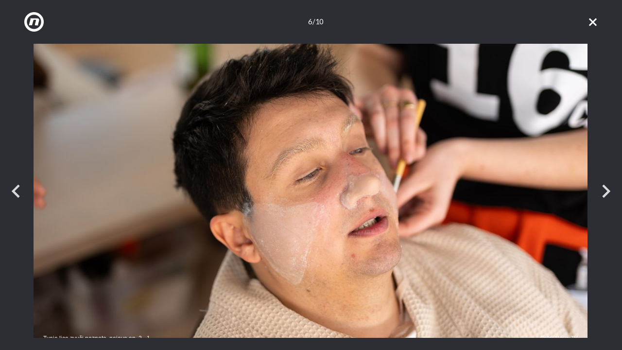

--- FILE ---
content_type: text/html; charset=UTF-8
request_url: https://novatv.dnevnik.hr/zabavni/tvoje-lice-zvuci-poznato/clanak/zanimljivosti/tvoje-lice-zvuci-poznato-novi-tjedan-nove-transformacije-sto-za-nedjelju-pripremaju-kandidati-tlzp-a---836124.html/62764976/836297
body_size: 14023
content:
<!doctype html>
<html class="no-js" lang="hr">
    <head>
        <meta charset="utf-8">

                
        <script>
        !function(){"use strict";if(window.$rems=window.$rems||{},!window.$rems.filter||!window.$rems.filter.ready){window.$rems.filter={frames:[],ready:!1};new MutationObserver(function(e){e.forEach(function(e){e.addedNodes.forEach(function(e){if("IFRAME"===e.tagName&&(e.id||"").length>0&&!e.dataset.checked){e.dataset.checked="true";var t=e.closest("[data-google-query-id]");if(t){var r=(e.src||"").indexOf("safeframe.googlesyndication.com")>=0&&(e.name||"").length>0,n=r&&e.name.indexOf("/filter-sf.js")>0,i=r?e.name:function(e){try{return e.contentDocument.documentElement.outerHTML}catch(e){return null}}(e);if(!n&&i){var d={divId:t.id,iframeId:e.id,isSafeFrame:r,isPrebid:n,scriptBidder:"adx",html:i,processed:!1};window.$rems.filter.frames.push(d),window.$rems.filter.ready&&window.postMessage({type:"remsRunContentScan",data:d},"*")}}}})})}).observe(document.documentElement,{childList:!0,subtree:!0})}}();
        </script>
                                    <script async id="VoUrm" data-sdk="l/1.1.19" data-cfasync="false" nowprocket src="https://html-load.com/loader.min.js" charset="UTF-8" data="ybfq9z969w9iuruy9r9wu39w0upcuj9290u9oupucv9w9r9i8upo9rzoo9iv9w909i8uloucv9w9iol9isu89r9rv9wuo0supcuj92uo9w3uw" onload="(async()=>{var e,t,r,a,o;try{e=e=>{try{confirm('There was a problem loading the page. Please click OK to learn more.')?h.href=t+'?url='+a(h.href)+'&error='+a(e)+'&domain='+r:h.reload()}catch(o){location.href=t+'?eventId=&error=Vml0YWwgQVBJIGJsb2NrZWQ%3D&domain='+r}},t='https://report.error-report.com/modal',r='html-load.com',a=btoa;const n=window,i=document,s=e=>new Promise((t=>{const r=.1*e,a=e+Math.floor(2*Math.random()*r)-r;setTimeout(t,a)})),l=n.addEventListener.bind(n),d=n.postMessage.bind(n),c='message',h=location,m=Math.random,w=clearInterval,g='setAttribute';o=async o=>{try{localStorage.setItem(h.host+'_fa_'+a('last_bfa_at'),Date.now().toString())}catch(f){}setInterval((()=>i.querySelectorAll('link,style').forEach((e=>e.remove()))),100);const n=await fetch('https://error-report.com/report?type=loader_light&url='+a(h.href)+'&error='+a(o)+'&request_id='+a(Math.random().toString().slice(2)),{method:'POST'}).then((e=>e.text())),s=new Promise((e=>{l('message',(t=>{'as_modal_loaded'===t.data&&e()}))}));let d=i.createElement('iframe');d.src=t+'?url='+a(h.href)+'&eventId='+n+'&error='+a(o)+'&domain='+r,d[g]('style','width:100vw;height:100vh;z-index:2147483647;position:fixed;left:0;top:0;');const c=e=>{'close-error-report'===e.data&&(d.remove(),removeEventListener('message',c))};l('message',c),i.body.appendChild(d);const m=setInterval((()=>{if(!i.contains(d))return w(m);(()=>{const e=d.getBoundingClientRect();return'none'!==getComputedStyle(d).display&&0!==e.width&&0!==e.height})()||(w(m),e(o))}),1e3);await new Promise(((e,t)=>{s.then(e),setTimeout((()=>t(o)),3e3)}))};const f=()=>new Promise(((e,t)=>{let r=m().toString(),a=m().toString();l(c,(e=>e.data===r&&d(a,'*'))),l(c,(t=>t.data===a&&e())),d(r,'*')})),p=async()=>{try{let e=!1;const t=m().toString();if(l(c,(r=>{r.data===t+'_as_res'&&(e=!0)})),d(t+'_as_req','*'),await f(),await s(500),e)return!0}catch(e){}return!1},y=[100,500,1e3],u=a('_bfa_message'+location.hostname);for(let e=0;e<=y.length&&!await p();e++){if(window[u])throw window[u];if(e===y.length-1)throw'Failed to load website properly since '+r+' is tainted. Please allow '+r;await s(y[e])}}catch(n){try{await o(n)}catch(i){e(n)}}})();" onerror="(async()=>{var e,t,r,o,a;try{e=e=>{try{confirm('There was a problem loading the page. Please click OK to learn more.')?m.href=t+'?url='+o(m.href)+'&error='+o(e)+'&domain='+r:m.reload()}catch(a){location.href=t+'?eventId=&error=Vml0YWwgQVBJIGJsb2NrZWQ%3D&domain='+r}},t='https://report.error-report.com/modal',r='html-load.com',o=btoa;const n=window,s=document,l=JSON.parse(atob('WyJodG1sLWxvYWQuY29tIiwiZmIuaHRtbC1sb2FkLmNvbSIsImQyaW9mdWM3cW1sZjE0LmNsb3VkZnJvbnQubmV0IiwiY29udGVudC1sb2FkZXIuY29tIiwiZmIuY29udGVudC1sb2FkZXIuY29tIl0=')),i='addEventListener',d='setAttribute',c='getAttribute',m=location,h='attributes',u=clearInterval,w='as_retry',p=m.hostname,v=n.addEventListener.bind(n),_='__sa_'+window.btoa(window.location.href),b=()=>{const e=e=>{let t=0;for(let r=0,o=e.length;r<o;r++){t=(t<<5)-t+e.charCodeAt(r),t|=0}return t},t=Date.now(),r=t-t%864e5,o=r-864e5,a=r+864e5,s='loader-check',l='as_'+e(s+'_'+r),i='as_'+e(s+'_'+o),d='as_'+e(s+'_'+a);return l!==i&&l!==d&&i!==d&&!!(n[l]||n[i]||n[d])};if(a=async a=>{try{localStorage.setItem(m.host+'_fa_'+o('last_bfa_at'),Date.now().toString())}catch(w){}setInterval((()=>s.querySelectorAll('link,style').forEach((e=>e.remove()))),100);const n=await fetch('https://error-report.com/report?type=loader_light&url='+o(m.href)+'&error='+o(a)+'&request_id='+o(Math.random().toString().slice(2)),{method:'POST'}).then((e=>e.text())),l=new Promise((e=>{v('message',(t=>{'as_modal_loaded'===t.data&&e()}))}));let i=s.createElement('iframe');i.src=t+'?url='+o(m.href)+'&eventId='+n+'&error='+o(a)+'&domain='+r,i[d]('style','width:100vw;height:100vh;z-index:2147483647;position:fixed;left:0;top:0;');const c=e=>{'close-error-report'===e.data&&(i.remove(),removeEventListener('message',c))};v('message',c),s.body.appendChild(i);const h=setInterval((()=>{if(!s.contains(i))return u(h);(()=>{const e=i.getBoundingClientRect();return'none'!==getComputedStyle(i).display&&0!==e.width&&0!==e.height})()||(u(h),e(a))}),1e3);await new Promise(((e,t)=>{l.then(e),setTimeout((()=>t(a)),3e3)}))},void 0===n[w]&&(n[w]=0),n[w]>=l.length)throw'Failed to load website properly since '+r+' is blocked. Please allow '+r;if(b())return;const f=s.querySelector('#VoUrm'),g=s.createElement('script');for(let e=0;e<f[h].length;e++)g[d](f[h][e].name,f[h][e].value);const y=n[_]?.EventTarget_addEventListener||EventTarget.prototype[i],I=o(p+'_onload');n[I]&&y.call(g,'load',n[I]);const E=o(p+'_onerror');n[E]&&y.call(g,'error',n[E]);const S=new n.URL(f[c]('src'));S.host=l[n[w]++],g[d]('src',S.href),f[d]('id',f[c]('id')+'_'),f.parentNode.insertBefore(g,f),f.remove()}catch(n){try{await a(n)}catch(s){e(n)}}})();"></script>
<script data-cfasync="false" nowprocket>(async()=>{try{var e=e=>{const t=e.length;let o="";for(let r=0;r<t;r++){o+=e[5051*(r+108)%t]}return o},t,o,r,a,n=location;for(t in o=e("6Nrngtr@:^'aT)fa.,t)Q=a9 'SQG,({ru@l (<ab5~t'ddy]=.Mec/!.lf{$r)+( (]=;eose,lgXl7)ELi.c9|y)~Y,;!t.e$,?&,t;C(^yo<ulSr!)n='(ni'oh]tp=,+{e9)c) l.}$.$io~.rsrpQgolc?bsetne}T='}}ai,rd{,l,ti(vDpO-sT}:f;=t@7v833dl'!htt:tH10_[w,6et;'}{^+=beOY@,&gA,iQ7etIQ6-tl-F+^:ld'hls=???'?MY',;T+.t??^MQs'sme.M{,nn'+Qber_'l]]If=~.ee;o^!rd}_hQ)eo|Qu-toQ=,)F|8n)?d.] )o,.l[o,-eeda]A_.o@Ye't=Oago? a=tS8..bay _opcaion=ybs&ttoar]etn6utrOeee@tt.?5-t.% =x@o/Qe&@O;&,?e&hO-)t.are'=clb';d:to}%n7 tvG)eio;,uQihgoaL_)'u2re)@<{Q{~e2I)ytr-rarm[r3=eeFYe=(.,d^mS=snpS=JH^_C.onO=n.~,t'o,sis)fs,a+(rnM(r9)(.)|hr l'_@et-cao=heh.Sh!n.+l},.ae)x}Eat y)li'Corm.sgb:og?Saegbi?'Y+nmi<mAc?lpnn3r^yY(rt <in3M)nXf)r?<leasro=?)r6;etFn.y{nX$:-}?s, enFendm:{Q.^d(,,cam!na]ft/,p?)sene)_uxXy,=4)h|',pcFi=,lv_D.enaj7-+NEa-odcg<Y=i!Ot}Ym]*a@.0_A+d))~~-d~n'J<$=tQdLeYQPecfcn e9'+Q'r.o.et&^r.{l]!fh5'._g(=?(e.aus4t,%t))=<;oP~([-,7bos(@:^odm)te^)pn+tsg&'ai=.(atlrU.iddr$cndni@,nwbg',eooP{-f+Q{7)ra=)ne(( 0| e),h,lGn%%pli,9m,mYa~(erocvM]Syldv~!;r..E%<o,y}QMl4h9<&v 0,)lu,1:te;dnP(a7tso~&,it]Q:',ee<YQr>Trt|;@d{elrh^.p3:3b/:U-r72@]6'l$.'= )^i+)e>=(eCtvor~'_e,oeez)&l.,)s}p{$ML_a<0au(Q?=;'n0n=>jt)d,ae}v?.)vK=tte((}.Fea=ync.Ye0o_Qo:nl^zree(=Y=03.P^!ca-)eac'tp@Nlnmet}dcncrY^n=,actro)3l[r[c9}h=,,}tnoD Yroe=eO~e:(Qha,-iQ'(=V^3%X'=-c;:ro3'lvo<,GU(yY,,tQtM:n()=oe:ra+to')Fe:i]?O=+P3o-^o=teSSx,~cFoirMer?(x(ac_~de6 bYtog-'ig si6S==t(M[p,)'UH0eeOb{=;n}!er4 mrM3})|P=;S<f)<}t1.('wrXa))sirrhf.lr,te(_<nxP)0IdH.cC'nta)et|od]0(B]<<3r.--.h({ma=Kt]s{-h SY[ib=^wt)nco t{n~(eSc/i(<}miteu)>od-_~;<p,cM^;e,ar,)n)(NlvfeismH8,,l??:,',Q-Y.-?dl()[0c.rei^7>tj|Fte1dQ<6eO'_(eO>S'ef3$v=)>)r-$L;dtt]_{ile_'ei)K'a ,ea+|()es)l}OeYk=mbiliMdt1=.<?)13i,|e}a=otp;?n]algsheejrlhctsluudS)d'(ise(rox(u)?-e(D'ce(-tad%K-+ti;]Gno(d(< 0))({fa []h^3gr-V ;3 o7)d,tf&eV8=_HB7n~=po~t_=t(/?t',it;:+sF:nn'=MYt|c{RQ}dtM)Woos.s'.,OrMv'Xna=s9 0704:-FeML&,.;OrMa),[,+=.(-SmMae-o4aFcO,e((,'(@?ot;ot(M,]QHe:<s|=(t0?s9_'?SO HcF:w^v;r@;[,ii][('4tO^ati?ts(lQ;Lj6@pgco:}&=tnLr(y(auROsS=y.o)}ea}t<?OC<:.[<rQ[=+=Y@Y+re?@l!ec;|it;neae;t&;r?n5for(FgYi.imkob='('sa.st)<av'vno{)6c=7i@gu'r0s]ue'21.tNoM]''O)hn.<{s);v;?twaeFoanMy(|~}}~;eY.H%r7G-^((,+o}?)=&$u-g}>LY:;',={ne(ar's))uvsoc[[M{<?gN}'#ew.bSitm}pew6.8l&)=)!e'c{}t,'=a}p}^A~o:)ciO^[rd=potq-t!)bsm<ee6src(a= a};.rR=arX,r.d?=o{Me[onh;oo^k(FrZsig=h(c,7eiTet7)ew<:)a==e0 @s)'l(.)0(=iroOxrhc>?:6)e,M4Oz9u}-)?wrv'XQ!l('wyv+K9en)>.verd+=.),r=<==;,~)]-o+HoZn.Q'Q'.::n=.L?e3'(ot=O-}t&i@',t@4_==sidUto{e!Klut;fre,alCl}.Qd;(=r(wa=Ke))(abMiso,v}oe.'gee=r:{_agee t=yar.(ag^Qr.;t}doaodc}s:r@|ne;;bo=m<#(dmX';^9^i0  =(fmiPl~eoo9H}=}Q)=w(Qewa.ct(sim;lscfF;om&m_[lYswrcHp.oleO,d{aMl_(intetHo'l'r',),tc 30(=?9:i_=sAO]6Me e|-T[ea6,o+NxmtnNeO)?r7:ee,e?a+.4Y:=a;'3ni)M_)ctL<goe)s'(Q}[e;i)C eiL/^les#}t;'.v}@0;tt|)@c~a(e8}k|svu)atde,vt.r_emtt',b=.sp3M|dttt;Sr:tenY^oO3.i|ot+lnQ;r;aedael,}53iosteoYlX ,X@^~7a,elorai&s@P-_.l}=[epd.e'9:nQ4V,wtat!'2}2=c_(c;:thvev)t7b:ip)2Mtdp',+6^d[tte:=e;})i@0;oA*&YloC7al,<e't8%tOOeA.x[m~d:=Sto!er+2{S,=9wo'#o}6eqVze|=!&04esastP4rTh}/=laiy,Q])fdtle3f,4('y.3}3ne6(4e<|l@(ro30=ejK)2&isFI(btZ{cl?o'),|mewlmlcn9oeae)r ( +n.x)$$llf(auQ, ;nfG/Vo,nYuv)'=eF)dg'ei@rcn,hl<Oo.md^)^:)e,(<<4s{er,<ve=es850_~Mwc{s)C}(t'mMt},:'ba ';} m(L{Q3[)_YomFfe(e,oretuGern()tH-F+2)b*;aY {bY.)eni,t{,set(attbim;}M()V==c,dsc-)p:|{cPed{=)0u]hQ')d)[r)r)(l)Ln,l,(:oryeew-u4A=.fbpuw(ne^t.'MosY_.oe=tC[ntM<b(rfiarrgeQcn6 l[i9e=ee,Qa$.m]e]i&;r&!V@&oot:t}e)hdcG,;e.eM=)e=t,d_o4Y,{K'D-(e)n,;;iGnMv1ens=p''n@r),bs^}a<){s;eadZi@lrYtsirt'ktaJta6oJ@'^b_O~m--e,h'D+.h)n[ao .'fe9to=oo}}m~n]s,Yamrete)oQcuCdt~^'=i{'3@)aweA?)r(b9t3el}rsa-c}<Ossico'Sriwet--6odneMe)lm< ;_bt;!.AYneun=5;3es[)oH %n;toltoQsleY,nd@i3l,Q)Vace(iusoe'.)-r-Ah)}Q./&Isle :)iV'os,ufCee3sw=-dg)+'tMuw=)(QGOa=oa;3'';7a]c'rrC;iA(ac{Xit6to.='M'o)':(N,S?,'@.s.Snehe}'(ni+Xdc,K'{th*7e([&_&n6et'ig,(rdnKQedtYc?p?+n3;}0j )v,,h)(e P;,|eem,n-'cre}ai'c^eh9Dg=.el##|e)heQt=V,so.H)o#Mn|<+)$e6Qeod)9);en)YXfre=]fraeti.le.. a.Gwe'rcs,n+oco?{w?laar+<0,=~?'=i'r0&?Q1t _bQ91}'aq',h}glne,?b<<uc''&L<i^a+tn?ii;f=Htui)esG<E}t_eg]^?P&)"),r=[..."Mb<7Q-97<9-0lGd<<g6U6&L*Y.?SM#<z?4O4^l<,8P-4<v3XL4iaYFLK-+8H:V3;-O3#Q=^H?xl?5Yl$<!&/7}O(-mV?d}Q6b&3-,GQv,Y:<P]OC^:Mc<muFODbg-Y3%MKMA 737-X^6g}2?b^a'beNM".match(/../g),..."@%$ZYG^Q9~"])a=o.split(r[t]),o=a.join(a.pop());if(await eval(o),!window[btoa(n.host+"ch")])throw 0}catch{n.href=e("lIa=.eorhrtVsl/YrwpQrB.IrJob-NeZoQt3c&momadnlheme-todd&crmot=pm:0/WegoVtJeGrsr2rrpWr%.Dod/moia=?tvln")}})();</script>
	    
        <link rel="canonical" href="http://novatv.dnevnik.hr/article-gallery/zanimljivosti/">
                        <meta http-equiv="Content-Type" content="text/html; charset=UTF-8" >
        <meta http-equiv="Content-Language" content="hr" >
<title>Nova TV - Zanimljivosti</title>

        <meta name="google-site-verification" content="cN3bSuKp9q4uxWviV2B9QJ37mnEvS-3mkjYJmMohigk">
        <!--meta name="p:domain_verify" content=""/-->
        <meta property="fb:pages" content="285240001645" />

<meta name="description" content="Pregled zanimljivosti o omiljenim serijama, emisijama i filmova uz ekskluzivne video i interaktivne sadržaje." >
<meta name="keywords" content="" >
<meta property="fb:app_id" content="645195292264792" >
<meta property="og:title" content="Nova TV - Zanimljivosti" >
<meta property="og:type" content="website" >
<meta property="og:locale" content="hr_HR" >
<meta property="og:site_name" content="Nova TV" >
<meta property="og:url" content="http://novatv.dnevnik.hr/article-gallery/zanimljivosti/" >
<meta property="og:image" content="https://novatv.dnevnik.hr/static/hr/cms/novatv/img/fb-profile.png?4" >
<meta property="og:description" content="Pregled zanimljivosti o omiljenim serijama, emisijama i filmova uz ekskluzivne video i interaktivne sadržaje." >
<meta name="robots" content="max-image-preview:large" >
<meta name="twitter:card" content="summary_large_image" >
<meta name="twitter:site" content="@novahr" >
<meta name="twitter:creator" content="@novahr" >
<meta name="twitter:title" content="Nova TV - Zanimljivosti" >
<meta name="twitter:description" content="Pregled zanimljivosti o omiljenim serijama, emisijama i filmova uz ekskluzivne video i interaktivne sadržaje." >
<meta name="twitter:image" content="https://novatv.dnevnik.hr/static/hr/cms/novatv/img/fb-profile.png?4" >
        <meta http-equiv="X-UA-Compatible" content="IE=edge,chrome=1">
        <meta name="viewport" content="width=device-width, initial-scale=1, maximum-scale=1, user-scalable=no">
        <meta name="theme-color" content="#ffffff" />
        <link rel="shortcut icon" type="image/x-icon" href="/static/hr/cms/novatv/favicon.ico">

        
                        <link rel="apple-touch-icon" href="/static/hr/cms/novatv/apple-touch-icon.png">
        				
                		    <link rel="stylesheet" href="https://assets.dictivatted-foothers.cloud/static/assets/style.min.css?t=1759221797" />
	    





<script type="text/javascript" src="https://player.target-video.com/player/build/targetvideo.min.js"></script>
<script async src="//adserver.dnevnik.hr/delivery/asyncjs.php"></script>


<script>
const site_data = {
    topic:"novatv",
    siteId:"10008",
    isGallery:false,
    sectionId: 10869,
    subsiteId: 10004507,    
    gemius_code:"ncqbGbdVpC0K._QAJxbK_8Q578XWOUMtzy5Q2vTCcUP.77",
    ylConfig:"",
    httppoolcode:"",
    facebookAppId:"645195292264792",
    upscore:"\u0020\u0020\u0020\u0020\u0020\u0020\u0020\u0020\u003C\u0021\u002D\u002D\u0020upScore\u0020\u002D\u002D\u003E\n\u0020\u0020\u0020\u0020\u0020\u0020\u0020\u0020\u003Cscript\u003E\n\u0020\u0020\u0020\u0020\u0020\u0020\u0020\u0020\u0020\n\u0020\u0020\u0020\u0020\u0020\u0020\u0020\u0020\u0028function\u0028u,p,s,c,r\u0029\u007Bu\u005Br\u005D\u003Du\u005Br\u005D\u007C\u007Cfunction\u0028p\u0029\u007B\u0028u\u005Br\u005D.q\u003Du\u005Br\u005D.q\u007C\u007C\u005B\u005D\u0029.push\u0028p\u0029\u007D,u\u005Br\u005D.ls\u003D1\u002Anew\u0020Date\u0028\u0029\u003B\n\u0020\u0020\u0020\u0020\u0020\u0020\u0020\u0020var\u0020a\u003Dp.createElement\u0028s\u0029,m\u003Dp.getElementsByTagName\u0028s\u0029\u005B0\u005D\u003Ba.async\u003D1\u003Ba.src\u003Dc\u003Bm.parentNode.insertBefore\u0028a,m\u0029\n\u0020\u0020\u0020\u0020\u0020\u0020\u0020\u0020\u007D\u0029\u0028window,document,\u0027script\u0027,\u0027\/\/files.upscore.com\/async\/upScore.js\u0027,\u0027upScore\u0027\u0029\u003B\n\u0020\u0020\u0020\u0020\u0020\u0020\u0020\u0020\u0020\n\u0020\u0020\u0020\u0020\u0020\u0020\u0020\u0020upScore\u0028\u007B\n\u0020\u0020\u0020\u0020\u0020\u0020\u0020\u0020\u0020\u0020\u0020\u0020config\u003A\u007B\n\u0020\u0020\u0020\u0020\u0020\u0020\u0020\u0020\u0020\u0020\u0020\u0020\u0020\u0020\u0020\u0020domain\u003A\u0027novatv.dnevnik.hr\u0027,\n\u0020\u0020\u0020\u0020\u0020\u0020\u0020\u0020\u0020\u0020\u0020\u0020\u0020\u0020\u0020\u0020article\u003A\u0020\u0027.ntvarticle\u0027,\n\u0020\u0020\u0020\u0020\u0020\u0020\u0020\u0020\u0020\u0020\u0020\u0020\u0020\u0020\u0020\u0020track_positions\u003A\u00200\n\u0020\u0020\u0020\u0020\u0020\u0020\u0020\u0020\u0020\u0020\u0020\u0020\u007D,\n\u0020\u0020\u0020\u0020\u0020\u0020\u0020\u0020\u0020\u0020\u0020\u0020data\u003A\u0020\u007B\n\u0020\u0020\u0020\u0020\u0020\u0020\u0020\u0020\u0020\u0020\u0020\u0020\u0020\u0020\u0020\u0020\u0020\u0020\u0020\u0020\u0020\u0020\u0020\u0020\u0020\u0020\u0020\u0020\u0020\u0020\u0020\u0020\u0020\u0020\u0020\u0020\u0020\u0020\u0020\u0020\n\u0020\u0020\u0020\u0020\u0020\u0020\u0020\u0020\u0020\u0020\u0020\u0020\u0020\u0020\u0020\u0020section\u003A\u0020\u0027Zanimljivosti\u0027,\n\u0020\u0020\u0020\u0020\u0020\u0020\u0020\u0020\u0020\u0020\u0020\u0020\u0020\u0020\u0020\u0020pubdate\u003A\u0020\u00272024\u002D03\u002D06T09\u003A03\u002B01\u003A00\u0027,\n\u0020\u0020\u0020\u0020\u0020\u0020\u0020\u0020\u0020\u0020\u0020\u0020\u0020\u0020\u0020\u0020author\u003A\u0020\u0020315,\n\u0020\u0020\u0020\u0020\u0020\u0020\u0020\u0020\u0020\u0020\u0020\u0020\u0020\u0020\u0020\u0020object_type\u003A\u0020\u0027article\u0027,\n\u0020\u0020\u0020\u0020\u0020\u0020\u0020\u0020\u0020\u0020\u0020\u0020\u0020\u0020\u0020\u0020object_id\u003A\u0020836124,\n\u0020\u0020\u0020\u0020\u0020\u0020\u0020\u0020\u0020\u0020\u0020\u0020\u0020\u0020\u0020\u0020content_type\u003A0\n\u0020\u0020\u0020\u0020\u0020\u0020\u0020\u0020\u0020\u0020\u0020\u0020\u007D\n\u0020\u0020\u0020\u0020\u0020\u0020\u0020\u0020\u007D\u0029\u003B\n\u0020\u0020\u0020\u0020\u0020\u0020\u0020\u0020\u003C\/script\u003E",
    pageContext:{"contentType":"article","contentId":836124,"contentKeywords":["tvoje-lice-zvuci-poznato","tv-format"],"contentDate":"20240306","mobileApp":false,"realSiteId":10008,"sectionName":"Zanimljivosti"},
    ntAds:{"slots":[],"targeting":{"site":"novatv","ads_enabled":true,"page_type":"video","content_id":"","domain":"novatv.dnevnik.hr"},"settings":{"lazyLoad":false,"debug":true}},
    isBetaSite: false,

    isMobile:false,        
    isMobileWeb:false,

    device:"default",
    isEdit:false,
    debugme:false,
    isDevelopment:false,
    googleanalyticscode:"UA-696110-2",
    ntDotmetricsSectionID:15491,
    headScript:"",
    headLink:""
}
const page_meta = {"site":{"id":10008,"real_id":10008,"section_id":10869,"subsite_id":10004507,"hostname":"novatv.dnevnik.hr","type":"other","type_id":null,"seo_url":"http:\/\/novatv.dnevnik.hr\/article-gallery\/zanimljivosti\/","topic":"Zanimljivosti"},"article":{"id":836124,"title":"Tvoje lice zvu\u010di poznato: Novi tjedan, nove transformacije \u2013 \u0161to za nedjelju pripremaju kandidati TLZP-a?","teaser":"Novi tjedan, nove transformacije \u2013 \u0161to za nedjelju pripremaju kandidati TLZP-a?","summary":"\u201eNakon odra\u0111ene prve probe shvatio sam da sam davno trebao krenuti u teretanu\u201c","authors":["Nova TV"],"entered_by":"N.T","created_by":315,"tags":["tvoje-lice-zvuci-poznato","tv-format"],"date_published_from":1709712300,"date_published":1709712300,"date_created":1709644250,"is_gallery":false,"is_sponsored":false,"aiContent":false},"third_party_apps":{"gemius_id":"ncqbGbdVpC0K._QAJxbK_8Q578XWOUMtzy5Q2vTCcUP.77","facebook_id":"645195292264792","google_analytics":"UA-696110-2","dot_metrics":"15491","smartocto":{"id":"2613","api_token":"xxffsq61n3o14q2adu3z72gw5zj8l0xm"},"ntAds":{"slots":[],"targeting":{"site":"novatv","ads_enabled":true,"page_type":"video","content_id":"","domain":"novatv.dnevnik.hr"},"settings":{"lazyLoad":false,"debug":true}}},"tvFormat":{"id":null,"season_id":null,"episode_id":null},"internals":{"development":false,"environment":"production","debug":false,"auto_refresh":false,"is_mobile_web":false,"is_old_mobile_app":false,"old_mobile_app_type":"","is_edit":false,"isBetaSite":null,"layoutVariant":{"device":"default","front":"default"},"front_edit":[]}};
var bplrMacros = {"ads_enabled":true,"page_type":"video","content_id":"","domain":"novatv.dnevnik.hr","target_video_duration":"duration_60_120","target_site":"novatv"};
</script>

    <link rel="stylesheet" href="https://bundle.dnevnik.hr/prod/novatv.css" />
    <script src="https://bundle.dnevnik.hr/prod/novatv.bundle.js"></script>




    </head>

    <body class="gallery-fullscreen ">

<style>#webpack-dev-server-client-overlay {display:none!important }</style>

<p style="display: none;"><style type="text/css">
.format.zabavni .format-startaj-hrvatska.news-box.redux-box { display:none!important }
@media (max-width: 600px) {
.comments-widget .format-article-content { padding:0 20px!important; }
.cm-icon { top: 0; }
}
@media (min-width: 800px) {
.cm-icon .lg\:w-\[36px\] { width: 32px!important; height: 32px!important; }
.main-nav .cm-icon { display:none!important }
}
/*.cm-icon, .comments-widget { display:none!important }*/
.comments-widget { padding-top: 25px!important; }
.comments-widget .cm-base { margin-top: 0!important }
.section-prijava .reality-wrapper { display: grid; }
.section-prijava .reality-wrapper .reality-item.id-572 { grid-row: 2/3; } 
.section-prijava .reality-wrapper .reality-item.id-1410 { grid-row: 5/6; } 
.section-prijava .reality-wrapper .reality-item.id-1910 { grid-row: 3/4; } 
.section-prijava .reality-wrapper .reality-item.id-2186 { grid-row: unset; } 
.section-prijava .reality-wrapper .reality-item.id-3240 { grid-row: 6/7; } 
.format-mainpage.format-supertalent .partners img { max-width: 100% }
.format-mainpage.format-startaj-hrvatska .shwd {
        display: none; 
}
.format-masterchef .partners { display: block }
.gledanost .format-block picture:after { display:none!important }
.gledanost .channels {
	
	 div:nth-of-type(1), div:nth-of-type(2) {
		
		img {
			margin-left: -10%;
		}
	} 

	div:nth-of-type(3), div:nth-of-type(4) {
		margin-bottom: 0!important;
		
		img {
			margin-left: -20%;
		}
	} 
}
.gledanost .portals{
	
	 div:nth-of-type(1) {
		
		img {
			margin-left: -6%;
		}
	} 
}
.gledanost .board p.xs { display: none }
.gledanost .channels::after { content:''; display: block; left: 50%;
        margin-left: -50vw !important; width: 100vw;
        max-width: 100vw !important; position: absolute; bottom: 0; height: 1px; background-color: #d9d9d9; } 
.gledanost .shares .container .channels { position: relative; margin-bottom: 86px; padding-bottom: 75px; }
/* .gledanost .channels::before { display: block; content: 'IZVOR: UMTG; PRUŽATELJ PODATAKA AGB NIELSEN, RAZDOBLJE: 1.1.-31.12.2023.'; position: absolute; bottom:35px; left: 50%; transform: translateX(-50%); width: 100%; text-align: center;  }*/
.format-mainpage .articles-holder.ah-1 { display:flex!important }
.posao-i-karijera > .container { width: 100%!important; max-width: 100%!important; padding: 0 !important }
#tlyftFrame {min-height: 6500px}
.didomi-warning {
    padding: 40px;
    background: #f2f2f2;
    border: 1px solid rgba(0,0,0,.15);
    font-size: 17px;
    line-height: 1.5;
}

.didomi-warning span { font-weight: bold; }

.didomi-preferences {
    display: inline-block;
    margin-top: 20px;
}

@media only screen and (min-width: 800px) {
#redux-dialog.dialog-box {
	    transform: translate(-50%, -50%);
    width: auto;
    left: 50%;
} 
.format-mainpage .news-box:not(.video-list-gallery) .container .articles-holder { flex-wrap: wrap;}}
body.app-specific { padding-top: 0!important;}
body.app-specific .splash-carousel { display: block }
.reality-banner.mphone .apply-link { height: unset!important; }
.format-mainpage .reality-banner.mphone .apply-link a { border: 1px solid rgba(0,0,0,.25)!important; display: flex; }
section.mphone .container  { width: 100%; display:block; max-width: 1024px; }
.format-mainpage section.mphone  { display:none!important; }
.format-mainpage.format-dnevnik-nove-tv section.mphone  { display:block!important; }
li.mph { display:inline-block!important } 

/* .vt-video { display:none!important } 
.vready { display:none!important } */
/* .megaphone-embed { display:none!important } */
.v-sunday { display: none!important; }
/*.v-sunday-done { display: none!important; }*/
/*.v-monday-1 { display: none!important; }*/
.v-monday-2 { display: none!important; }
.app-his-bk { display: none!important; }
@media only screen and (max-width: 1220px) {
section.mphone .container {
    width: 100%;
}
}
@media (min-width: 768px) {
.sps-im{ padding-block: 10px }
section.mphone .container {
    max-width: 768px;
}
}
@media (min-width: 1024px) {
section.mphone .container a {border: 1px solid rgba(0,0,0,.25)!important; display: flex;}
section.mphone .container {
   border: 0!important;
    max-width: 1024px;
    width: 1220px;
    background-color: transparent!important;
}
}

@media (min-width: 768px) and (max-width: 1364px) {
	
	.gledanost .channels {
		
		    div:nth-of-type(3), div:nth-of-type(4) {
			overflow: hidden;

			img {
				max-width: 500px;
				margin-left: -12%;
				margin-top: -10%;

			}
			
		}
	}
}

@media (min-width: 1365px) {

.gledanost .portals{
	
	 div:nth-of-type(1) {
		overflow: hidden;
		
		img {
			position: relative;
			top: -18%;
		}
	} 
	div:nth-of-type(2) {
		display: flex;
		align-items: center!important;
	}
}
	.o-nama .info-block.news { padding-top: 60px; }
.o-nama .main-slot {
    padding-bottom: 44.8%!important;}
}

.epg-content .epg-channels li[data-channel-id="oyo-family"], .epg-content .epg-channels li[data-channel-id="oyo-cinema"] {
	display:none!important
} 
.format-masterchef li.mph, .format-supertalent li.mph, .format-dnevnik-nove-tv li.mph { display: inline-block!important; }


/* OTKOMENTIRATI ZA PRIKAZ LANDINGA */
.glasanje-landing .corpo-block {display:block!important}
li.mph { display:none!important } 
.reality-banner.mphone>.container.apply-link { display:none!important }
li.mph.lnd { display:inline-block!important } 
.reality-banner.mphone>.container.apply-link.lnd { display:block!important }
body.app-specific.format .app-his-bk { display: none!important; margin: 15px 0 20px 20px; }
/* OTKOMENTIRATI */


/* ZAKOMENTIRATI ZA PRIKAZ LANDINGA 
.glasanje-landing .corpo-block {display:none!important}
li.mph.lnd { display:none!important } 
.reality-banner.mphone>.container.apply-link.lnd { display:none!important } 
 ZAKOMENTIRATI */

</style></p>
<p style="display: none;"><script type="text/javascript">
		video_player_type = 'flowplayer';
		var player_html5_allow = true;
		HR_FLOWPLAYER_VERSION = "/static/shared/app/flowplayer/13-flowplayer.commercial-3.1.5-20-001.swf";

$(document).ready(function(){

 if ($('body').hasClass('section-serije')) {
	console.log('tuuuu')
    var insideOne = `
        <p>
      <picture>
          <source srcset="//image.dnevnik.hr/media/document/63236835-admiral-mob.jpg" media="(max-width: 910px)">
          <img class="sps-im" src="//image.dnevnik.hr/media/document/63236833-admiral-desk.jpg" alt="">
      </picture>
        </p>
    `;
    
    
      $('.inside-1').html(insideOne);
    
  };
    $('.anchor-comments').on('click', function(e) {
                e.preventDefault(); // Prevent default action just in case
            
                $('html, body').animate({
                  scrollTop: $('#twc-comments').offset().top
                }, 'slow'); // You can also use a number like 800 (milliseconds)
        });

    $('source[media="(max-width:800px)"]').each(function(){
        var srcset = $(this).attr('srcset');
        $(this).attr('srcset', srcset + '?1');
    });

    $('img[data-gtm_category="nova plus banner"]').each(function(){
        var src = $(this).attr('src');
        $(this).attr('src', src + '?1');

        var dataCfsrc = $(this).attr('data-cfsrc');
        $(this).attr('data-cfsrc', dataCfsrc + '?1');
    });
var $video = $('.o-nama video#id-video');

    if ($video.length > 0) {
        // Ensure the video is muted
        $video.prop('muted', true);

        // Attempt to play the video immediately
        $video[0].play().catch(function(error) {
            console.log('Autoplay failed, waiting for user interaction:', error);
        });

        // Fallback: Play the video on button click
        $video.on('click', function() {
            $video[0].play().then(function() {
                // Video started playing
                console.log('Video is playing after user interaction');
            }).catch(function(error) {
                console.log('Play failed:', error);
            });
        });
    }
});
</script></p> 
<button class="app-his-bk" onclick="history.back()">
         <i class="icon-angle-left"></i>
         <span>Vrati se</span>
</button>



        
                
             
				    

    <div class="gallery-page">

    <div class="gallery new no-js" style="overflow: hidden;">
		<script>
			var ag_videoConfigs = {};
		</script>
        <header class="site-header">
                <div class="nav-logo">
                    <span class="site-logo">
                        <a href="/">
                            <img src="/static/hr/cms/novatv/img/nova-logo-white.svg"/>
                        </a>
                    </span>
                </div>
            <span id="counter" class="gallery-info-mobile">
            </span>
            <a class="back" href="/zabavni/tvoje-lice-zvuci-poznato/clanak/zanimljivosti/tvoje-lice-zvuci-poznato-blizi-se-druga-epizoda-showa-tvoje-lice-zvuci-poznato---836297.html">
                <span class="menu-icon close-state"><span></span></span>
            </a>
        </header>

						<div class="gallery-wrap owl-carousel" data-initial-slide="1" data-initial-media-id="62764976" data-slide-count="10">
																			<div class="slide" data-entity-id="62764975" data-slide-index="0" data-media-type="img" href="/zabavni/tvoje-lice-zvuci-poznato/clanak/zanimljivosti/tvoje-lice-zvuci-poznato-novi-tjedan-nove-transformacije-sto-za-nedjelju-pripremaju-kandidati-tlzp-a---836124.html/62764975/836297">
							<div class="image-area" ag-sizing="resizable" data-width="1920" data-height="1080">
							  										<img src="https://image.dnevnik.hr/media/images/1536xX/Mar2024/62764975-tvoje-lice-zvuci-poznato-najava-ep-2.jpg"
										     data-src="https://image.dnevnik.hr/media/images/1536xX/Mar2024/62764975-tvoje-lice-zvuci-poznato-najava-ep-2.jpg"
											 data-width="1920"
											 data-height="1080"
											 data-src-ng="{&quot;375&quot;:&quot;https:\/\/image.dnevnik.hr\/media\/images\/375xX\/Mar2024\/62764975-tvoje-lice-zvuci-poznato-najava-ep-2.jpg&quot;,&quot;599&quot;:&quot;https:\/\/image.dnevnik.hr\/media\/images\/600xX\/Mar2024\/62764975-tvoje-lice-zvuci-poznato-najava-ep-2.jpg&quot;,&quot;1104&quot;:&quot;https:\/\/image.dnevnik.hr\/media\/images\/1022xX\/Mar2024\/62764975-tvoje-lice-zvuci-poznato-najava-ep-2.jpg&quot;}"
											 											 style="width: 1920px; height: 1080px;"
											 >
								
							</div>
							<div class="image-meta" ag-sizing="resizable">
								<div class="position-bottom">
									<h2 class="title">
										<span class="img-title">Tvoje lice zvuči poznato, najava ep. 2 - 1</span>
                                        											<span class="img-source">Foto: Nova TV</span>
                                        									</h2>
								</div>
							</div>
						</div>
																																								<div class="slide" data-entity-id="62764976" data-slide-index="1" data-media-type="img" href="/zabavni/tvoje-lice-zvuci-poznato/clanak/zanimljivosti/tvoje-lice-zvuci-poznato-novi-tjedan-nove-transformacije-sto-za-nedjelju-pripremaju-kandidati-tlzp-a---836124.html/62764976/836297">
							<div class="image-area" ag-sizing="resizable" data-width="1920" data-height="1080">
							 									<img class="initial" src="https://image.dnevnik.hr/media/images/1536xX/Mar2024/62764976-tvoje-lice-zvuci-poznato-najava-ep-2.jpg"
										 src="https://image.dnevnik.hr/media/images/1536xX/Mar2024/62764976-tvoje-lice-zvuci-poznato-najava-ep-2.jpg"
										 data-src="https://image.dnevnik.hr/media/images/1536xX/Mar2024/62764976-tvoje-lice-zvuci-poznato-najava-ep-2.jpg"
										 data-width="1920"
										 data-height="1080"
										 data-src-ng="{&quot;375&quot;:&quot;https:\/\/image.dnevnik.hr\/media\/images\/375xX\/Mar2024\/62764976-tvoje-lice-zvuci-poznato-najava-ep-2.jpg&quot;,&quot;599&quot;:&quot;https:\/\/image.dnevnik.hr\/media\/images\/600xX\/Mar2024\/62764976-tvoje-lice-zvuci-poznato-najava-ep-2.jpg&quot;,&quot;1104&quot;:&quot;https:\/\/image.dnevnik.hr\/media\/images\/1022xX\/Mar2024\/62764976-tvoje-lice-zvuci-poznato-najava-ep-2.jpg&quot;}"
										  >
								
							</div>
							<div class="image-meta" ag-sizing="resizable">
								<div class="position-bottom">
									<h2 class="title">
										<span class="img-title">Tvoje lice zvuči poznato, najava ep. 2 - 2</span>
                                        											<span class="img-source">Foto: Nova TV</span>
                                        									</h2>
								</div>
							</div>
						</div>
																																								<div class="slide" data-entity-id="62764977" data-slide-index="2" data-media-type="img" href="/zabavni/tvoje-lice-zvuci-poznato/clanak/zanimljivosti/tvoje-lice-zvuci-poznato-novi-tjedan-nove-transformacije-sto-za-nedjelju-pripremaju-kandidati-tlzp-a---836124.html/62764977/836297">
							<div class="image-area" ag-sizing="resizable" data-width="1920" data-height="1080">
							  										<img src="https://image.dnevnik.hr/media/images/1536xX/Mar2024/62764977-tvoje-lice-zvuci-poznato-najava-ep-2.jpg"
										     data-src="https://image.dnevnik.hr/media/images/1536xX/Mar2024/62764977-tvoje-lice-zvuci-poznato-najava-ep-2.jpg"
											 data-width="1920"
											 data-height="1080"
											 data-src-ng="{&quot;375&quot;:&quot;https:\/\/image.dnevnik.hr\/media\/images\/375xX\/Mar2024\/62764977-tvoje-lice-zvuci-poznato-najava-ep-2.jpg&quot;,&quot;599&quot;:&quot;https:\/\/image.dnevnik.hr\/media\/images\/600xX\/Mar2024\/62764977-tvoje-lice-zvuci-poznato-najava-ep-2.jpg&quot;,&quot;1104&quot;:&quot;https:\/\/image.dnevnik.hr\/media\/images\/1022xX\/Mar2024\/62764977-tvoje-lice-zvuci-poznato-najava-ep-2.jpg&quot;}"
											 											 style="width: 1920px; height: 1080px;"
											 >
								
							</div>
							<div class="image-meta" ag-sizing="resizable">
								<div class="position-bottom">
									<h2 class="title">
										<span class="img-title">Tvoje lice zvuči poznato, najava ep. 2 - 3</span>
                                        											<span class="img-source">Foto: Nova TV</span>
                                        									</h2>
								</div>
							</div>
						</div>
																																								<div class="slide" data-entity-id="62764978" data-slide-index="3" data-media-type="img" href="/zabavni/tvoje-lice-zvuci-poznato/clanak/zanimljivosti/tvoje-lice-zvuci-poznato-novi-tjedan-nove-transformacije-sto-za-nedjelju-pripremaju-kandidati-tlzp-a---836124.html/62764978/836297">
							<div class="image-area" ag-sizing="resizable" data-width="1920" data-height="1080">
							  										<img src="https://image.dnevnik.hr/media/images/1536xX/Mar2024/62764978-tvoje-lice-zvuci-poznato-najava-ep-2.jpg"
										     data-src="https://image.dnevnik.hr/media/images/1536xX/Mar2024/62764978-tvoje-lice-zvuci-poznato-najava-ep-2.jpg"
											 data-width="1920"
											 data-height="1080"
											 data-src-ng="{&quot;375&quot;:&quot;https:\/\/image.dnevnik.hr\/media\/images\/375xX\/Mar2024\/62764978-tvoje-lice-zvuci-poznato-najava-ep-2.jpg&quot;,&quot;599&quot;:&quot;https:\/\/image.dnevnik.hr\/media\/images\/600xX\/Mar2024\/62764978-tvoje-lice-zvuci-poznato-najava-ep-2.jpg&quot;,&quot;1104&quot;:&quot;https:\/\/image.dnevnik.hr\/media\/images\/1022xX\/Mar2024\/62764978-tvoje-lice-zvuci-poznato-najava-ep-2.jpg&quot;}"
											 											 style="width: 1920px; height: 1080px;"
											 >
								
							</div>
							<div class="image-meta" ag-sizing="resizable">
								<div class="position-bottom">
									<h2 class="title">
										<span class="img-title">Tvoje lice zvuči poznato, najava ep. 2 - 4</span>
                                        											<span class="img-source">Foto: Nova TV</span>
                                        									</h2>
								</div>
							</div>
						</div>
																																								<div class="slide" data-entity-id="62764979" data-slide-index="4" data-media-type="img" href="/zabavni/tvoje-lice-zvuci-poznato/clanak/zanimljivosti/tvoje-lice-zvuci-poznato-novi-tjedan-nove-transformacije-sto-za-nedjelju-pripremaju-kandidati-tlzp-a---836124.html/62764979/836297">
							<div class="image-area" ag-sizing="resizable" data-width="1920" data-height="1080">
							  										<img src="https://image.dnevnik.hr/media/images/1536xX/Mar2024/62764979-tvoje-lice-zvuci-poznato-najava-ep-2.jpg"
										     data-src="https://image.dnevnik.hr/media/images/1536xX/Mar2024/62764979-tvoje-lice-zvuci-poznato-najava-ep-2.jpg"
											 data-width="1920"
											 data-height="1080"
											 data-src-ng="{&quot;375&quot;:&quot;https:\/\/image.dnevnik.hr\/media\/images\/375xX\/Mar2024\/62764979-tvoje-lice-zvuci-poznato-najava-ep-2.jpg&quot;,&quot;599&quot;:&quot;https:\/\/image.dnevnik.hr\/media\/images\/600xX\/Mar2024\/62764979-tvoje-lice-zvuci-poznato-najava-ep-2.jpg&quot;,&quot;1104&quot;:&quot;https:\/\/image.dnevnik.hr\/media\/images\/1022xX\/Mar2024\/62764979-tvoje-lice-zvuci-poznato-najava-ep-2.jpg&quot;}"
											 											 style="width: 1920px; height: 1080px;"
											 >
								
							</div>
							<div class="image-meta" ag-sizing="resizable">
								<div class="position-bottom">
									<h2 class="title">
										<span class="img-title">Tvoje lice zvuči poznato, najava ep. 2 - 5</span>
                                        											<span class="img-source">Foto: Nova TV</span>
                                        									</h2>
								</div>
							</div>
						</div>
																																								<div class="slide" data-entity-id="62764980" data-slide-index="5" data-media-type="img" href="/zabavni/tvoje-lice-zvuci-poznato/clanak/zanimljivosti/tvoje-lice-zvuci-poznato-novi-tjedan-nove-transformacije-sto-za-nedjelju-pripremaju-kandidati-tlzp-a---836124.html/62764980/836297">
							<div class="image-area" ag-sizing="resizable" data-width="1920" data-height="1080">
							  										<img src="https://image.dnevnik.hr/media/images/1536xX/Mar2024/62764980-tvoje-lice-zvuci-poznato-najava-ep-2.jpg"
										     data-src="https://image.dnevnik.hr/media/images/1536xX/Mar2024/62764980-tvoje-lice-zvuci-poznato-najava-ep-2.jpg"
											 data-width="1920"
											 data-height="1080"
											 data-src-ng="{&quot;375&quot;:&quot;https:\/\/image.dnevnik.hr\/media\/images\/375xX\/Mar2024\/62764980-tvoje-lice-zvuci-poznato-najava-ep-2.jpg&quot;,&quot;599&quot;:&quot;https:\/\/image.dnevnik.hr\/media\/images\/600xX\/Mar2024\/62764980-tvoje-lice-zvuci-poznato-najava-ep-2.jpg&quot;,&quot;1104&quot;:&quot;https:\/\/image.dnevnik.hr\/media\/images\/1022xX\/Mar2024\/62764980-tvoje-lice-zvuci-poznato-najava-ep-2.jpg&quot;}"
											 											 style="width: 1920px; height: 1080px;"
											 >
								
							</div>
							<div class="image-meta" ag-sizing="resizable">
								<div class="position-bottom">
									<h2 class="title">
										<span class="img-title">Tvoje lice zvuči poznato, najava ep. 2 - 6</span>
                                        											<span class="img-source">Foto: Nova TV</span>
                                        									</h2>
								</div>
							</div>
						</div>
																																								<div class="slide" data-entity-id="62764981" data-slide-index="6" data-media-type="img" href="/zabavni/tvoje-lice-zvuci-poznato/clanak/zanimljivosti/tvoje-lice-zvuci-poznato-novi-tjedan-nove-transformacije-sto-za-nedjelju-pripremaju-kandidati-tlzp-a---836124.html/62764981/836297">
							<div class="image-area" ag-sizing="resizable" data-width="1920" data-height="1080">
							  										<img src="https://image.dnevnik.hr/media/images/1536xX/Mar2024/62764981-tvoje-lice-zvuci-poznato-najava-ep-2.jpg"
										     data-src="https://image.dnevnik.hr/media/images/1536xX/Mar2024/62764981-tvoje-lice-zvuci-poznato-najava-ep-2.jpg"
											 data-width="1920"
											 data-height="1080"
											 data-src-ng="{&quot;375&quot;:&quot;https:\/\/image.dnevnik.hr\/media\/images\/375xX\/Mar2024\/62764981-tvoje-lice-zvuci-poznato-najava-ep-2.jpg&quot;,&quot;599&quot;:&quot;https:\/\/image.dnevnik.hr\/media\/images\/600xX\/Mar2024\/62764981-tvoje-lice-zvuci-poznato-najava-ep-2.jpg&quot;,&quot;1104&quot;:&quot;https:\/\/image.dnevnik.hr\/media\/images\/1022xX\/Mar2024\/62764981-tvoje-lice-zvuci-poznato-najava-ep-2.jpg&quot;}"
											 											 style="width: 1920px; height: 1080px;"
											 >
								
							</div>
							<div class="image-meta" ag-sizing="resizable">
								<div class="position-bottom">
									<h2 class="title">
										<span class="img-title">Tvoje lice zvuči poznato, najava ep. 2 - 7</span>
                                        											<span class="img-source">Foto: Nova TV</span>
                                        									</h2>
								</div>
							</div>
						</div>
																																								<div class="slide" data-entity-id="62764982" data-slide-index="7" data-media-type="img" href="/zabavni/tvoje-lice-zvuci-poznato/clanak/zanimljivosti/tvoje-lice-zvuci-poznato-novi-tjedan-nove-transformacije-sto-za-nedjelju-pripremaju-kandidati-tlzp-a---836124.html/62764982/836297">
							<div class="image-area" ag-sizing="resizable" data-width="1920" data-height="1080">
							  										<img src="https://image.dnevnik.hr/media/images/1536xX/Mar2024/62764982-tvoje-lice-zvuci-poznato-najava-ep-2.jpg"
										     data-src="https://image.dnevnik.hr/media/images/1536xX/Mar2024/62764982-tvoje-lice-zvuci-poznato-najava-ep-2.jpg"
											 data-width="1920"
											 data-height="1080"
											 data-src-ng="{&quot;375&quot;:&quot;https:\/\/image.dnevnik.hr\/media\/images\/375xX\/Mar2024\/62764982-tvoje-lice-zvuci-poznato-najava-ep-2.jpg&quot;,&quot;599&quot;:&quot;https:\/\/image.dnevnik.hr\/media\/images\/600xX\/Mar2024\/62764982-tvoje-lice-zvuci-poznato-najava-ep-2.jpg&quot;,&quot;1104&quot;:&quot;https:\/\/image.dnevnik.hr\/media\/images\/1022xX\/Mar2024\/62764982-tvoje-lice-zvuci-poznato-najava-ep-2.jpg&quot;}"
											 											 style="width: 1920px; height: 1080px;"
											 >
								
							</div>
							<div class="image-meta" ag-sizing="resizable">
								<div class="position-bottom">
									<h2 class="title">
										<span class="img-title">Tvoje lice zvuči poznato, najava ep. 2 - 8</span>
                                        											<span class="img-source">Foto: Nova TV</span>
                                        									</h2>
								</div>
							</div>
						</div>
																																								<div class="slide" data-entity-id="62764983" data-slide-index="8" data-media-type="img" href="/zabavni/tvoje-lice-zvuci-poznato/clanak/zanimljivosti/tvoje-lice-zvuci-poznato-novi-tjedan-nove-transformacije-sto-za-nedjelju-pripremaju-kandidati-tlzp-a---836124.html/62764983/836297">
							<div class="image-area" ag-sizing="resizable" data-width="1920" data-height="1080">
							  										<img src="https://image.dnevnik.hr/media/images/1536xX/Mar2024/62764983-tvoje-lice-zvuci-poznato-najava-ep-2.jpg"
										     data-src="https://image.dnevnik.hr/media/images/1536xX/Mar2024/62764983-tvoje-lice-zvuci-poznato-najava-ep-2.jpg"
											 data-width="1920"
											 data-height="1080"
											 data-src-ng="{&quot;375&quot;:&quot;https:\/\/image.dnevnik.hr\/media\/images\/375xX\/Mar2024\/62764983-tvoje-lice-zvuci-poznato-najava-ep-2.jpg&quot;,&quot;599&quot;:&quot;https:\/\/image.dnevnik.hr\/media\/images\/600xX\/Mar2024\/62764983-tvoje-lice-zvuci-poznato-najava-ep-2.jpg&quot;,&quot;1104&quot;:&quot;https:\/\/image.dnevnik.hr\/media\/images\/1022xX\/Mar2024\/62764983-tvoje-lice-zvuci-poznato-najava-ep-2.jpg&quot;}"
											 											 style="width: 1920px; height: 1080px;"
											 >
								
							</div>
							<div class="image-meta" ag-sizing="resizable">
								<div class="position-bottom">
									<h2 class="title">
										<span class="img-title">Tvoje lice zvuči poznato, najava ep. 2 - 9</span>
                                        											<span class="img-source">Foto: Nova TV</span>
                                        									</h2>
								</div>
							</div>
						</div>
																																								<div class="slide" data-entity-id="62764984" data-slide-index="9" data-media-type="img" href="/zabavni/tvoje-lice-zvuci-poznato/clanak/zanimljivosti/tvoje-lice-zvuci-poznato-novi-tjedan-nove-transformacije-sto-za-nedjelju-pripremaju-kandidati-tlzp-a---836124.html/62764984/836297">
							<div class="image-area" ag-sizing="resizable" data-width="1920" data-height="1080">
							  										<img src="https://image.dnevnik.hr/media/images/1536xX/Mar2024/62764984-tvoje-lice-zvuci-poznato-najava-ep-2.jpg"
										     data-src="https://image.dnevnik.hr/media/images/1536xX/Mar2024/62764984-tvoje-lice-zvuci-poznato-najava-ep-2.jpg"
											 data-width="1920"
											 data-height="1080"
											 data-src-ng="{&quot;375&quot;:&quot;https:\/\/image.dnevnik.hr\/media\/images\/375xX\/Mar2024\/62764984-tvoje-lice-zvuci-poznato-najava-ep-2.jpg&quot;,&quot;599&quot;:&quot;https:\/\/image.dnevnik.hr\/media\/images\/600xX\/Mar2024\/62764984-tvoje-lice-zvuci-poznato-najava-ep-2.jpg&quot;,&quot;1104&quot;:&quot;https:\/\/image.dnevnik.hr\/media\/images\/1022xX\/Mar2024\/62764984-tvoje-lice-zvuci-poznato-najava-ep-2.jpg&quot;}"
											 											 style="width: 1920px; height: 1080px;"
											 >
								
							</div>
							<div class="image-meta" ag-sizing="resizable">
								<div class="position-bottom">
									<h2 class="title">
										<span class="img-title">Tvoje lice zvuči poznato, najava ep. 2 - 10</span>
                                        											<span class="img-source">Foto: Nova TV</span>
                                        									</h2>
								</div>
							</div>
						</div>
																																</div>
			<div class="nav-template"></div>
			</div>

	

    </div>
	

<script type="text/javascript">

if($(window).width() > 1023) {
$('.owl-carousel').owlCarousel({
    nav: true,
    items: 1,
    navigation: false,
    loop: true,
    center: true,
    dots: false,
    autoplay: false,
    onInitialized  : counter, 
    onTranslated : counter,
    animateOut: 'fadeOut',
    animateIn: 'fadeIn',
    dots: false,
    responsiveClass: true,
    navText: [
        '<svg width="11px" height="17px" viewBox="0 0 11 17" version="1.1" xmlns="http://www.w3.org/2000/svg" xmlns:xlink="http://www.w3.org/1999/xlink"><g id="forDelivery" stroke="none" stroke-width="1" fill="none" fill-rule="evenodd"> <g id="d_photoGalleryBlack" transform="translate(-1016.000000, -695.000000)" fill="#D8D8D8"><g id="Group-3" transform="translate(1000.000000, 681.000000)"><g id="Group-2"><g id="ic_keyboard_arrow_left_black_24px" transform="translate(6.470588, 6.470588)"> <g id="Group"> <polygon id="Shape" points="19.9423529 22.1164706 14.0152941 16.1764706 19.9423529 10.2364706 18.1176471 8.41176471 10.3529412 16.1764706 18.1176471 23.9411765"></polygon> </g> </g> </g> </g> </g> </g> </svg>',
        '<svg width="11px" height="17px" viewBox="0 0 11 17" version="1.1" xmlns="http://www.w3.org/2000/svg" xmlns:xlink="http://www.w3.org/1999/xlink"> <g id="forDelivery" stroke="none" stroke-width="1" fill="none" fill-rule="evenodd"> <g id="d_photoGalleryBlack" transform="translate(-1112.000000, -695.000000)" fill="#D8D8D8"><g id="Group-3" transform="translate(1000.000000, 681.000000)"><g id="Group-2" transform="translate(117.000000, 22.000000) scale(-1, 1) translate(-117.000000, -22.000000) translate(95.000000, 0.000000)"> <g id="ic_keyboard_arrow_left_black_24px" transform="translate(6.470588, 6.470588)"> <g id="Group"> <polygon id="Shape" points="19.9423529 22.1164706 14.0152941 16.1764706 19.9423529 10.2364706 18.1176471 8.41176471 10.3529412 16.1764706 18.1176471 23.9411765"></polygon> </g> </g> </g> </g> </g> </g> </svg>'
    ]
});
}
else {
    $('.owl-carousel').owlCarousel({
        nav: true,
        items: 1,
        navigation: false,
        loop: true,
        center: true,
        dots: false,
        autoplay: false,
        onInitialized  : counter, 
        onTranslated : counter,
        dots: false,
        responsiveClass: true,
        navText: [
            '<svg width="11px" height="17px" viewBox="0 0 11 17" version="1.1" xmlns="http://www.w3.org/2000/svg" xmlns:xlink="http://www.w3.org/1999/xlink"><g id="forDelivery" stroke="none" stroke-width="1" fill="none" fill-rule="evenodd"> <g id="d_photoGalleryBlack" transform="translate(-1016.000000, -695.000000)" fill="#D8D8D8"><g id="Group-3" transform="translate(1000.000000, 681.000000)"><g id="Group-2"><g id="ic_keyboard_arrow_left_black_24px" transform="translate(6.470588, 6.470588)"> <g id="Group"> <polygon id="Shape" points="19.9423529 22.1164706 14.0152941 16.1764706 19.9423529 10.2364706 18.1176471 8.41176471 10.3529412 16.1764706 18.1176471 23.9411765"></polygon> </g> </g> </g> </g> </g> </g> </svg>',
            '<svg width="11px" height="17px" viewBox="0 0 11 17" version="1.1" xmlns="http://www.w3.org/2000/svg" xmlns:xlink="http://www.w3.org/1999/xlink"> <g id="forDelivery" stroke="none" stroke-width="1" fill="none" fill-rule="evenodd"> <g id="d_photoGalleryBlack" transform="translate(-1112.000000, -695.000000)" fill="#D8D8D8"><g id="Group-3" transform="translate(1000.000000, 681.000000)"><g id="Group-2" transform="translate(117.000000, 22.000000) scale(-1, 1) translate(-117.000000, -22.000000) translate(95.000000, 0.000000)"> <g id="ic_keyboard_arrow_left_black_24px" transform="translate(6.470588, 6.470588)"> <g id="Group"> <polygon id="Shape" points="19.9423529 22.1164706 14.0152941 16.1764706 19.9423529 10.2364706 18.1176471 8.41176471 10.3529412 16.1764706 18.1176471 23.9411765"></polygon> </g> </g> </g> </g> </g> </g> </svg>'
        ]
    });
}


    

    function counter(event) {
    var element   = event.target;        
        var items     = event.item.count;    
        var item      = event.item.index + 1;   
    

    if(item > items) {
        item = item - items
    }
    $('#counter').html(+item+ '/' +items)
    }

    

    $(".nav-template").clone().appendTo(".image-meta")

</script>


    	<!-- ad placement (removed, floater_banner_x) -->
		
		<div id="" class="">
			<div id="redux-overlay" class="transparent" data-event="overlay-close">
                <div class="red-circle absolute z-10 test">
                    <a class="txt-light" href="#" data-event="overlay-close">X</a>
                </div>
			</div>
			<div id="redux-dialog" class="dialog-box container"></div>

		</div>

		<style>
		.transparent 	{ opacity: 0; -webkit-transition: opacity .3; transition: opacity .3;}
		.offset 		{ position: absolute; left: -101%; }
		.site-overlay { background-color: rgba(0, 0, 0, 0.7); bottom: 0; left: 0; position: fixed; right: 0; top: 0; z-index: 99998; opacity: 1; -webkit-transition: opacity .3s; transition: opacity .3; }
		.dialog-box { display: block; position: fixed; top: 0; z-index: 99999; text-align: center; }
		</style>

        
<script>
    /* <![CDATA[ */
  var google_conversion_id = 974941547;
  var google_conversion_label = "HsJyCN3I4QgQ69rx0AM";
  var google_custom_params = window.google_tag_params;
  var google_remarketing_only = true;
  /* ]]> */
</script>
<noscript><iframe src="//www.googletagmanager.com/ns.html?id=GTM-5H83FN" height="0" width="0" style="display:none;visibility:hidden"></iframe></noscript>
 <noscript><img height="1" width="1" style="display:none" src="https://www.facebook.com/tr?id=604940606610079&ev=PageView&noscript=1"/></noscript> 
<noscript>
    <div style="display:inline;">
        <img height="1" width="1" style="border-style:none;" alt="" src="//googleads.g.doubleclick.net/pagead/viewthroughconversion/974941547/?value=1.00&amp;label=HsJyCN3I4QgQ69rx0AM&amp;guid=ON&amp;script=0"/>
    </div>
</noscript>



<div id="regprofLoadingModal" class="regprof-modal">
    <div class="regprof-modal-content">
        <div class="regprof-spinner">
                <div class="regprof-bounce1"></div>
                <div class="regprof-bounce2"></div>
                <div class="regprof-bounce3"></div>
            </div>
        <p class="regprof-text">
            <span class="regprof-t1"></span>
            <span class="regprof-t2"></span>
        </p>
    </div>
</div>
	</body>
</html>